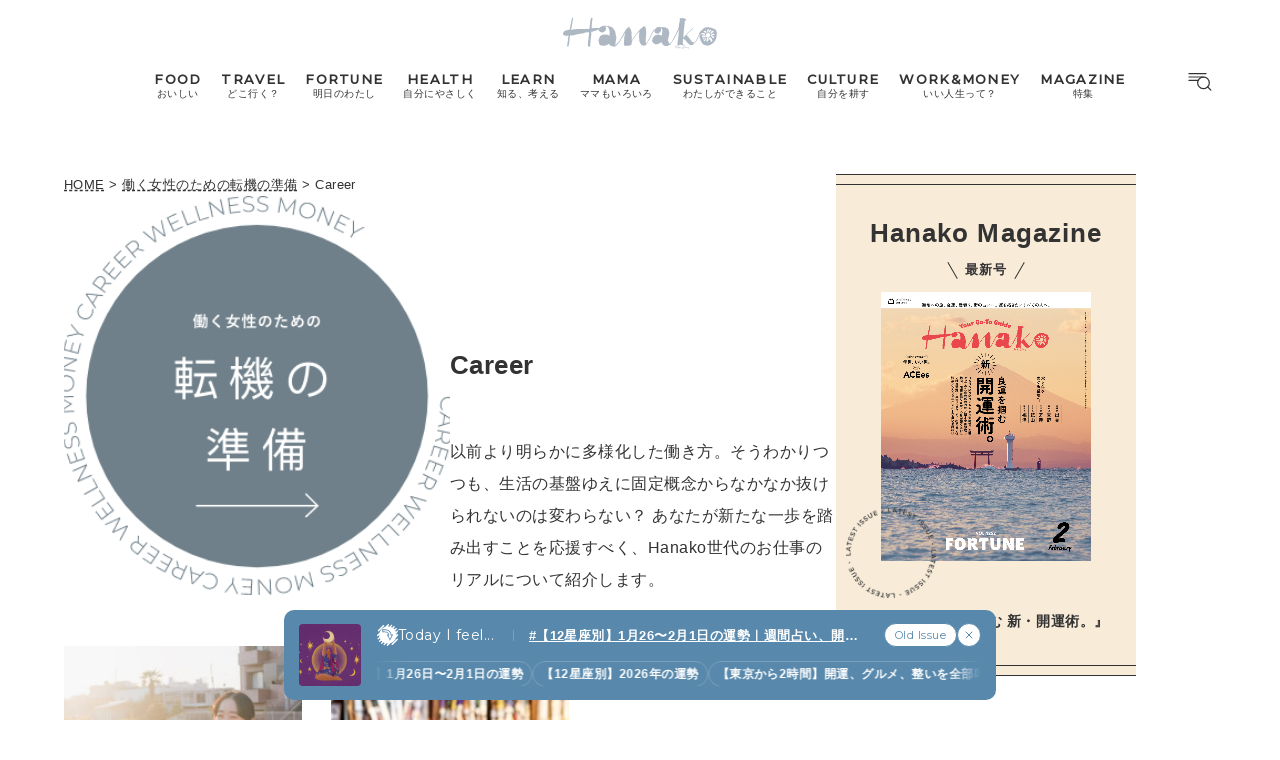

--- FILE ---
content_type: text/html; charset=UTF-8
request_url: https://hanako.tokyo/tags/career/
body_size: 15501
content:
<!doctype html>
<html lang="ja">

<head>
	<meta charset="utf-8" />
	<script>(function(w,d,s,l,i){w[l]=w[l]||[]; w[l].push({"gtm.start": new Date().getTime(),event:"gtm.js"}); var f=d.getElementsByTagName(s)[0],j=d.createElement(s),dl=l!="dataLayer"?"&l="+l:""; j.async=true; j.src="https://www.googletagmanager.com/gtm.js?id="+i+dl; f.parentNode.insertBefore(j,f);})(window,document,"script","dataLayer","GTM-TJ2BSMS");</script><title>Career | Hanako Web</title>
<meta http-equiv="x-dns-prefetch-control" content="on">
<link rel="dns-prefetch" href="//img.hanako.tokyo" />
<link rel="dns-prefetch" href="//fonts.googleapis.com" />
<link rel="dns-prefetch" href="//www.google-analytics.com" />
<link rel="dns-prefetch" href="//www.googletagmanager.com" />
<link rel="dns-prefetch" href="//connect.facebook.net" />
<link rel='stylesheet' id='google-webfonts-css' href='//fonts.googleapis.com/css2?family=Montserrat:wght@400;500&display=swap' type='text/css' media='all' />
<link rel='stylesheet' id='main-style-css' href='https://hanako.tokyo/assets/main.css?v=1769497390&#038;ver=6.8.3' type='text/css' media='all' />
<script type="text/javascript" src="https://img.hanako.tokyo/core/js/jquery.min.js" id="jquery-js"></script>
<script type="text/javascript" src="https://img.hanako.tokyo/core/js/swiper.min.js" id="swiper-js"></script>
<meta name="description" content="以前より明らかに多様化した働き方。そうわかりつつも、生活の基盤ゆえに固定概念からなかなか抜けられないのは変わらない？ あなたが新たな一歩を踏み出すことを応援すべく、Hanako世代のお仕事のリアルについて紹介します。" /><meta name="copyright" content="2026 by Hanako Web"><meta name="robots" content="index, follow, noarchive"><meta name="robots" content="max-image-preview:large"><meta name="format-detection" content="telephone=no"><meta name="apple-mobile-web-app-capable" content="no"><meta name="apple-mobile-web-app-status-bar-style" content="black"><meta name="msapplication-config" content="none"/><meta name="viewport" content="width=device-width,initial-scale=1,minimum-scale=1,maximum-scale=1,user-scalable=no"><meta name="google" value="notranslate"><link rel="icon" type="image/png" href="https://img.hanako.tokyo/core/ico/favicon-16.png"><link rel="icon" type="image/svg+xml" href="https://img.hanako.tokyo/core/ico/favicon-16.svg"><link rel="apple-touch-icon" href="https://img.hanako.tokyo/core/ico/favicon-128.png"><meta name="theme-color" content="#adb8c3"/><link rel="canonical" href="https://hanako.tokyo/tags/career/" /><link rel="alternate" type="application/rss+xml" title="Hanako Web" href="https://hanako.tokyo/feed/" /><meta property="og:url" content="https://hanako.tokyo/tags/career/" /><meta property="og:title" content="Career | Hanako Web" /><meta property="og:description" content="以前より明らかに多様化した働き方。そうわかりつつも、生活の基盤ゆえに固定概念からなかなか抜けられないのは変わらない？ あなたが新たな一歩を踏み出すことを応援すべく、Hanako世代のお仕事のリアルについて紹介します。" /><meta property="og:image" content="https://img.hanako.tokyo/2022/10/27140358/kaiten-no-junbi-2022.png" /><meta property="og:updated_time" content="1716390836" /><meta property="og:site_name" content="Hanako Web" /><meta property="og:type" content="website" /><meta property="og:locale" content="ja_JP" /><meta name="twitter:card" content="summary_large_image" /><meta name="twitter:url" content="https://hanako.tokyo/tags/career/" /><meta name="twitter:title" content="Career | Hanako Web" /><meta name="twitter:description" content="以前より明らかに多様化した働き方。そうわかりつつも、生活の基盤ゆえに固定概念からなかなか抜けられないのは変わらない？ あなたが新たな一歩を踏み出すことを応援すべく、Hanako世代のお仕事のリアルについて紹介します。" /><meta name="twitter:image" content="https://img.hanako.tokyo/2022/10/27140358/kaiten-no-junbi-2022.png" /><meta name="twitter:site" content="@hanako_magazine" /><meta name="twitter:widgets:csp" content="on" />				<meta name="google-site-verification" content="HRmurLwNu11oW21K9OyOKSL5Ci_U8r-h8laspbGOgYc" />
			<script type="application/javascript" src="//anymind360.com/js/4000/ats.js"></script>	<script async src="https://securepubads.g.doubleclick.net/tag/js/gpt.js"></script>
	<script>
		window.googletag = window.googletag || {
			cmd: []
		};
		googletag.cmd.push(function() {
			googletag.pubads().setTargeting("hn_page", "archive");
					googletag.pubads().setTargeting("hn_tags", ["career"]);
				googletag.pubads().setTargeting("hn_is_env", "production");

		googletag.pubads().enableSingleRequest();
		googletag.pubads().collapseEmptyDivs();
		googletag.enableServices();
		});
	</script>

		<style type="text/css">
		:root {
			--theme-color: #f8ecd9;
		}
	</style>
</head>

<body class="archive tag tag-career tag-1720 wp-theme-hanako-2023 theme-color-2 tags" style="">
	<noscript><iframe src="https://www.googletagmanager.com/ns.html?id=GTM-TJ2BSMS" height="0" width="0" style="display:none;visibility:hidden"></iframe></noscript><aside class="ad hide-on-mobile" id="hn_pc-archive_billboard_header" data-ad-device="pc" data-ad-position="archive_billboard_header" data-ad-type="billboard"></aside><aside class="ad show-on-mobile" id="hn_sp-archive_rectangle_header" data-ad-device="sp" data-ad-position="archive_rectangle_header" data-ad-type="rectangle"></aside>
		<header class="common-header">
			<a class="common-header__logo" href="https://hanako.tokyo" rel="home">
				<svg viewbox="0 0 260 57">
					<use href="https://hanako.tokyo/img/ico/svg-theme.svg#hanako" />
				</svg>
			</a>

			<nav class="common-header__nav">
				<ul class="common-header__main-list">
					<li class="common-header__main-list-li">
						<a href="/food/">
							<div class="common-header__main-list-li-wrapper">
								<div class="name-en ff-montserrat">FOOD</div>
								<div class="name-ja">おいしい</div>
							</div>
						</a>
					</li>
					<li class="common-header__main-list-li">
						<a href="/travel/">
							<div class="common-header__main-list-li-wrapper">
								<div class="name-en ff-montserrat">TRAVEL</div>
								<div class="name-ja">どこ行く？</div>
							</div>
						</a>
					</li>
					<li class="common-header__main-list-li">
						<a href="/fortune/">
							<div class="common-header__main-list-li-wrapper">
								<div class="name-en ff-montserrat">FORTUNE</div>
								<div class="name-ja">明日のわたし</div>
							</div>
						</a>
						<ul class="common-header__sub-list">
							<li class="common-header__sub-list-li">
								<a href="/fortune/horoscope/">
									<div class="title">
										[12星座別] Weekly Holoscope
									</div>
								</a>
							</li>
							<li class="common-header__sub-list-li">
								<a href="/fortune/love-horoscope/">
									<div class="title">
										[12星座別] Monthly Holoscope
									</div>
								</a>
							</li>
							<li class="common-header__sub-list-li">
								<a href="/tags/neo-venus-maria/">
									<div class="title">
										女神まり愛の<br>タロットメッセージ
									</div>
								</a>
							</li>
							<li class="common-header__sub-list-li">
								<a href="/fortune/sanmeigaku/">
									<div class="title">
										[算命学] 星読みハナコの月巡り
									</div>
								</a>
							</li>
						</ul>
					</li>
					<li class="common-header__main-list-li">
						<a href="/health/">
							<div class="common-header__main-list-li-wrapper">
								<div class="name-en ff-montserrat">HEALTH</div>
								<div class="name-ja">自分にやさしく</div>
							</div>
						</a>
					</li>
					<li class="common-header__main-list-li">
						<a href="/learn/">
							<div class="common-header__main-list-li-wrapper">
								<div class="name-en ff-montserrat">LEARN</div>
								<div class="name-ja">知る、考える</div>
							</div>
						</a>
					</li>
					<li class="common-header__main-list-li">
						<a href="/mama/">
							<div class="common-header__main-list-li-wrapper">
								<div class="name-en ff-montserrat">MAMA</div>
								<div class="name-ja">ママもいろいろ</div>
							</div>
						</a>
					</li>
					<li class="common-header__main-list-li">
						<a href="/sustainable/">
							<div class="common-header__main-list-li-wrapper">
								<div class="name-en ff-montserrat">SUSTAINABLE</div>
								<div class="name-ja">わたしができること</div>
							</div>
						</a>
					</li>
					<li class="common-header__main-list-li">
						<a href="/culture/">
							<div class="common-header__main-list-li-wrapper">
								<div class="name-en ff-montserrat">CULTURE</div>
								<div class="name-ja">自分を耕す</div>
							</div>
						</a>
					</li>
					<li class="common-header__main-list-li">
						<a href="/work-money/">
							<div class="common-header__main-list-li-wrapper">
								<div class="name-en ff-montserrat">WORK&MONEY</div>
								<div class="name-ja">いい人生って？</div>
							</div>
						</a>
					</li>
					<li class="common-header__main-list-li">
						<a href="/tags/special/">
							<div class="common-header__main-list-li-wrapper">
								<div class="name-en ff-montserrat">MAGAZINE</div>
								<div class="name-ja">特集</div>
							</div>
						</a>
													<ul class="common-header__sub-list">
																	<li class="common-header__sub-list-li">
										<a href="/tags/202602-special-fortune/">
											<div class="title">
												2026年2月号「良運を掴む 新・開運術。」											</div>
										</a>
									</li>
																	<li class="common-header__sub-list-li">
										<a href="/tags/202601-special-cat/">
											<div class="title">
												2026年1月号「猫がいれば、幸せ」											</div>
										</a>
									</li>
																	<li class="common-header__sub-list-li">
										<a href="/tags/202512-special-new-drinking/">
											<div class="title">
												2025年12月号「お酒の新常識。」											</div>
										</a>
									</li>
																	<li class="common-header__sub-list-li">
										<a href="/tags/202511-special-ginza/">
											<div class="title">
												2025年11月号「大銀座物語。」											</div>
										</a>
									</li>
																	<li class="common-header__sub-list-li">
										<a href="/tags/202510-special-kyoto/">
											<div class="title">
												2025年10月号「京都の奥ゆき。」											</div>
										</a>
									</li>
																	<li class="common-header__sub-list-li">
										<a href="/tags/202509-special-art-trip/">
											<div class="title">
												2025年9月号「ムーミンと、夏のアート旅。」											</div>
										</a>
									</li>
																	<li class="common-header__sub-list-li">
										<a href="/tags/202508-special-okinawa/">
											<div class="title">
												2025年8月号「あなたの知らない沖縄。」											</div>
										</a>
									</li>
																	<li class="common-header__sub-list-li">
										<a href="/tags/202507-special-yokohama/">
											<div class="title">
												2025年7月号「横浜は、もっと楽しい。」											</div>
										</a>
									</li>
																	<li class="common-header__sub-list-li">
										<a href="/tags/202506-special-kissa/">
											<div class="title">
												2025年6月号「あの喫茶店に帰りたい。」											</div>
										</a>
									</li>
																	<li class="common-header__sub-list-li">
										<a href="/tags/202505-special-learn/">
											<div class="title">
												2025年5月号「人生を拓く、学びの教科書。」											</div>
										</a>
									</li>
															</ul>
											</li>
				</ul>
			</nav>

			<div class="common-header__nav-button">
				<button class="header-menu-button js-toggle-header" data-toggle="header-menu">
    <svg class="icon open" xmlns="http://www.w3.org/2000/svg" width="37.987" height="29.369" viewBox="0 0 37.987 29.369">
        <g transform="translate(1 1)">
            <path class="circle" data-name="Path 430" d="M23.53,14.015A9.515,9.515,0,1,1,14.015,4.5a9.515,9.515,0,0,1,9.515,9.515Z" transform="translate(9.664 1.045)" stroke-linecap="round" stroke-linejoin="round" stroke-width="2" />
            <path id="Path_431" data-name="Path 431" d="M30.149,30.149l-5.174-5.174" transform="translate(5.424 -3.195)" stroke-linecap="round" stroke-linejoin="round" stroke-width="2" />
            <line id="Line_76" data-name="Line 76" x2="27.642" stroke-linecap="round" stroke-width="2" />
            <path id="Path_432" data-name="Path 432" d="M0,0H22.952" transform="translate(0 5.545)" stroke-linecap="round" stroke-width="2" />
            <path id="Path_433" data-name="Path 433" d="M0,0H14.786" transform="translate(0 11.091)" stroke-linecap="round" stroke-width="2" />
        </g>
    </svg>

    <svg class="icon close" width="23.058" height="23.058" viewBox="0 0 23.058 23.058">
        <g transform="translate(-328.473 -794.788)">
            <line id="Line_66" data-name="Line 66" y1="21.05" x2="21.05" transform="translate(329.477 795.792)" stroke-linecap="round" stroke-width="1.42" />
            <line id="Line_67" data-name="Line 67" x1="21.05" y1="21.05" transform="translate(329.477 795.792)" stroke-linecap="round" stroke-width="1.42" />
        </g>
    </svg>

</button>			</div>
		</header>

		<div class="header-menu-bg header-menu-close"></div>
		<nav class="header-menu">
			<div class="header-menu__inner">
				<div class="header-menu__main">
					<a class="header-menu__logo" href="https://hanako.tokyo" rel="home">
						<svg viewbox="0 0 260 57">
							<use href="https://hanako.tokyo/img/ico/svg-theme.svg#hanako" />
						</svg>
					</a>

					<div class="header-menu__search">
						<form method="get" action="https://hanako.tokyo">
							<input value="" name="search" type="text" maxlength="99" placeholder="キーワードを入力してください">
							<button>
								<svg viewbox="0 0 22 22">
									<use href="https://hanako.tokyo/img/ico/svg-theme.svg#search" />
								</svg>
							</button>
						</form>
					</div>

											<div class="header-menu__tags">
							<div class="label ff-montserrat">POPULAR TAGS</div>
							<ul>
																	<li>
										<a class="tracking" href="/tags/souvenir/" rel="tag" data-name="click" data-event="popular-tags" data-label="popular-tag-1">
											#手土産										</a>
									</li>
																	<li>
										<a class="tracking" href="/tags/cream-puff/" rel="tag" data-name="click" data-event="popular-tags" data-label="popular-tag-2">
											#シュークリーム										</a>
									</li>
																	<li>
										<a class="tracking" href="/tags/bread/" rel="tag" data-name="click" data-event="popular-tags" data-label="popular-tag-3">
											#パン										</a>
									</li>
																	<li>
										<a class="tracking" href="/tags/cafe/" rel="tag" data-name="click" data-event="popular-tags" data-label="popular-tag-4">
											#カフェ										</a>
									</li>
																	<li>
										<a class="tracking" href="/tags/breakfast/" rel="tag" data-name="click" data-event="popular-tags" data-label="popular-tag-5">
											#朝ごはん										</a>
									</li>
																	<li>
										<a class="tracking" href="/tags/good-luck/" rel="tag" data-name="click" data-event="popular-tags" data-label="popular-tag-6">
											#開運										</a>
									</li>
																	<li>
										<a class="tracking" href="/tags/tokyo-station/" rel="tag" data-name="click" data-event="popular-tags" data-label="popular-tag-7">
											#東京駅										</a>
									</li>
																	<li>
										<a class="tracking" href="/tags/ginza/" rel="tag" data-name="click" data-event="popular-tags" data-label="popular-tag-8">
											#銀座										</a>
									</li>
																	<li>
										<a class="tracking" href="/tags/nihonbashi/" rel="tag" data-name="click" data-event="popular-tags" data-label="popular-tag-9">
											#日本橋										</a>
									</li>
																	<li>
										<a class="tracking" href="/tags/nakameguro/" rel="tag" data-name="click" data-event="popular-tags" data-label="popular-tag-10">
											#中目黒										</a>
									</li>
																	<li>
										<a class="tracking" href="/tags/%e5%90%89%e7%a5%a5%e5%af%ba/" rel="tag" data-name="click" data-event="popular-tags" data-label="popular-tag-11">
											#吉祥寺										</a>
									</li>
																	<li>
										<a class="tracking" href="/tags/yokohama/" rel="tag" data-name="click" data-event="popular-tags" data-label="popular-tag-12">
											#横浜										</a>
									</li>
																	<li>
										<a class="tracking" href="/tags/kyoto/" rel="tag" data-name="click" data-event="popular-tags" data-label="popular-tag-13">
											#京都										</a>
									</li>
															</ul>
						</div>
					
					<div class="header-menu__categories">
						<div class="label ff-montserrat">10 CATEGORIES</div>
						<ul class="header-menu__main-list">
							<li class="header-menu__main-list-li">
								<a href="/food/">
									<div class="header-menu__main-list-wrapper">
										<img class="list__img" src="https://img.hanako.tokyo/category/food.png" alt="FOOD">
										<div>
											<div class="name-en ff-montserrat">FOOD</div>
											<div class="name-ja">おいしい</div>
										</div>
									</div>
								</a>
							</li>
							<li class="header-menu__main-list-li">
								<a href="/travel/">
									<div class="header-menu__main-list-wrapper">
										<img class="list__img" src="https://img.hanako.tokyo/category/travel.png" alt="TRAVEL">
										<div>
											<div class="name-en ff-montserrat">TRAVEL</div>
											<div class="name-ja">どこ行く？</div>
										</div>
									</div>
								</a>
							</li>
							<li class="header-menu__main-list-li">
								<div class="header-menu__main-list-wrapper accordion">
									<img class="list__img" src="https://img.hanako.tokyo/category/fortune.png" alt="FORTUNE">
									<a href="/fortune/">
										<div>
											<div class="name-en ff-montserrat">FORTUNE</div>
											<div class="name-ja">明日のわたし</div>
										</div>
									</a>
									<input id="menu-fortune" class="accordion__input" type="checkbox">
									<label class="accordion__button" for="menu-fortune">
										<span></span>
									</label>
									<div class="header-menu__sub-list-wrapper accordion__content">
										<ul class="header-menu__sub-list">
											<li class="header-menu__sub-list-li">
												<a href="https://hanako.tokyo/fortune/horoscope/">
													<div class="title">
														[12星座別] Weekly Holoscope
													</div>
												</a>
											</li>
											<li class="header-menu__sub-list-li">
												<a href="https://hanako.tokyo/fortune/love-horoscope/">
													<div class="title">
														[12星座別] Monthly Love Holoscope
													</div>
												</a>
											</li>
											<li class="header-menu__sub-list-li">
												<a href="https://hanako.tokyo/tags/neo-venus-maria/">
													<div class="title">
														女神まり愛のタロットメッセージ
													</div>
												</a>
											</li>
											<li class="header-menu__sub-list-li">
												<a href="https://hanako.tokyo/fortune/sanmeigaku/">
													<div class="title">
														算命学がわかる今月のあなた
													</div>
												</a>
											</li>
										</ul>
									</div>
								</div>
							</li>
							<li class="header-menu__main-list-li">
								<a href="/health/">
									<div class="header-menu__main-list-wrapper">
										<img class="list__img" src="https://img.hanako.tokyo/category/health.png" alt="HEALTH">
										<div>
											<div class="name-en ff-montserrat">HEALTH</div>
											<div class="name-ja">自分にやさしく</div>
										</div>
									</div>
								</a>
							</li>
							<li class="header-menu__main-list-li">
								<a href="/learn/">
									<div class="header-menu__main-list-wrapper">
										<img class="list__img" src="https://img.hanako.tokyo/category/learn.png" alt="LEARN">
										<div>
											<div class="name-en ff-montserrat">LEARN</div>
											<div class="name-ja">知る、考える</div>
										</div>
									</div>
								</a>
							</li>
							<li class="header-menu__main-list-li">
								<a href="/mama/">
									<div class="header-menu__main-list-wrapper">
										<img class="list__img" src="https://img.hanako.tokyo/category/mama.png" alt="MAMA">
										<div>
											<div class="name-en ff-montserrat">MAMA</div>
											<div class="name-ja">ママもいろいろ</div>
										</div>
									</div>
								</a>
							</li>
							<li class="header-menu__main-list-li">
								<a href="/sustainable/">
									<div class="header-menu__main-list-wrapper">
										<img class="list__img" src="https://img.hanako.tokyo/category/sustainable.png" alt="SUSTAINABLE">
										<div>
											<div class="name-en ff-montserrat">SUSTAINABLE</div>
											<div class="name-ja">わたしができること </div>
										</div>
									</div>
								</a>
							</li>
							<li class="header-menu__main-list-li">
								<a href="/culture/">
									<div class="header-menu__main-list-wrapper">
										<img class="list__img" src="https://img.hanako.tokyo/category/culture.png" alt="SUSTAINABLE">
										<div>
											<div class="name-en ff-montserrat">CULTURE</div>
											<div class="name-ja">自分を耕す</div>
										</div>
									</div>
								</a>
							</li>
							<li class="header-menu__main-list-li">
								<a href="/work-money/">
									<div class="header-menu__main-list-wrapper">
										<img class="list__img" src="https://img.hanako.tokyo/category/work-money.png" alt="SUSTAINABLE">
										<div>
											<div class="name-en ff-montserrat">WORK&MONEY</div>
											<div class="name-ja">いい人生って？</div>
										</div>
									</div>
								</a>
							</li>

							<li class="header-menu__main-list-li">
								<div class="header-menu__main-list-wrapper accordion">
									<img class="list__img" src="https://img.hanako.tokyo/category/special.png" alt="MAGAZINE">
									<a href="/tags/special/">
										<div>
											<div class="name-en ff-montserrat">MAGAZINE</div>
											<div class="name-ja">特集</div>
										</div>
									</a>

									<input id="menu-special" class="accordion__input" type="checkbox">
									<label class="accordion__button" for="menu-special">
										<span></span>
									</label>
									<div class="header-menu__sub-list-wrapper accordion__content">
										<ul class="header-menu__sub-list">
																							<li class="header-menu__sub-list-li">
													<a href="/tags/202602-special-fortune/">
														<div class="title">
															2026年2月号「良運を掴む 新・開運術。」														</div>
													</a>
												</li>
																							<li class="header-menu__sub-list-li">
													<a href="/tags/202601-special-cat/">
														<div class="title">
															2026年1月号「猫がいれば、幸せ」														</div>
													</a>
												</li>
																							<li class="header-menu__sub-list-li">
													<a href="/tags/202512-special-new-drinking/">
														<div class="title">
															2025年12月号「お酒の新常識。」														</div>
													</a>
												</li>
																							<li class="header-menu__sub-list-li">
													<a href="/tags/202511-special-ginza/">
														<div class="title">
															2025年11月号「大銀座物語。」														</div>
													</a>
												</li>
																							<li class="header-menu__sub-list-li">
													<a href="/tags/202510-special-kyoto/">
														<div class="title">
															2025年10月号「京都の奥ゆき。」														</div>
													</a>
												</li>
																							<li class="header-menu__sub-list-li">
													<a href="/tags/202509-special-art-trip/">
														<div class="title">
															2025年9月号「ムーミンと、夏のアート旅。」														</div>
													</a>
												</li>
																							<li class="header-menu__sub-list-li">
													<a href="/tags/202508-special-okinawa/">
														<div class="title">
															2025年8月号「あなたの知らない沖縄。」														</div>
													</a>
												</li>
																							<li class="header-menu__sub-list-li">
													<a href="/tags/202507-special-yokohama/">
														<div class="title">
															2025年7月号「横浜は、もっと楽しい。」														</div>
													</a>
												</li>
																							<li class="header-menu__sub-list-li">
													<a href="/tags/202506-special-kissa/">
														<div class="title">
															2025年6月号「あの喫茶店に帰りたい。」														</div>
													</a>
												</li>
																							<li class="header-menu__sub-list-li">
													<a href="/tags/202505-special-learn/">
														<div class="title">
															2025年5月号「人生を拓く、学びの教科書。」														</div>
													</a>
												</li>
																					</ul>
									</div>
								</div>
							</li>
						</ul>
					</div>

					<div class="header-menu__books">
						<ul>
							<li>
								<a href="/book-cat/magazine/" class="tracking" data-event="menu-book">
									<svg viewBox="0 0 24 24">
										<use href="https://hanako.tokyo/img/ico/svg-theme.svg#magazine"></use>
									</svg>
									<div class="name ff-montserrat">MAGAZINE</div>
								</a>
							</li>
							<li>
								<a href="/book-cat/mook/" class="tracking" data-event="menu-book">
									<svg viewBox="0 0 24 24">
										<use href="https://hanako.tokyo/img/ico/svg-theme.svg#mook"></use>
									</svg>
									<div class="name ff-montserrat">MOOK</div>
								</a>
							</li>
						</ul>
					</div>

					<div class="header-menu__sns">
						<div class="label ff-montserrat">FOLLOW US!</div>
						<ul>
							<li class="instagram"><a href="https://www.instagram.com/hanako_magazine/" class="tracking" data-name="sns_follow_click" data-event="sns-follow-instagram" aria-label="Follow on Instagram" target="_blank"><svg viewbox="0 0 24 24"><use href="https://hanako.tokyo/img/ico/svg-social.svg#instagram" /></use></svg></a></li><li class="facebook"><a href="https://www.facebook.com/hanakomagazine/" class="tracking" data-name="sns_follow_click" data-event="sns-follow-facebook" aria-label="Follow on Facebook" target="_blank"><svg viewbox="0 0 24 24"><use href="https://hanako.tokyo/img/ico/svg-social.svg#facebook" /></use></svg></a></li><li class="twitter"><a href="https://twitter.com/hanako_magazine" class="tracking" data-name="sns_follow_click" data-event="sns-follow-twitter" aria-label="Follow on Twitter" target="_blank"><svg viewbox="0 0 24 24"><use href="https://hanako.tokyo/img/ico/svg-social.svg#twitter" /></use></svg></a></li><li class="pinterest"><a href="https://www.pinterest.com/hanakomagofficial" class="tracking" data-name="sns_follow_click" data-event="sns-follow-pinterest" aria-label="Follow on Pinterest" target="_blank"><svg viewbox="0 0 24 24"><use href="https://hanako.tokyo/img/ico/svg-social.svg#pinterest" /></use></svg></a></li><li class="line"><a href="https://page.line.me/?accountId=457dchvo" class="tracking" data-name="sns_follow_click" data-event="sns-follow-line" aria-label="Follow on Line" target="_blank"><svg viewbox="0 0 24 24"><use href="https://hanako.tokyo/img/ico/svg-social.svg#line" /></use></svg></a></li><li class="threads"><a href="https://www.threads.net/@hanako_magazine" class="tracking" data-name="sns_follow_click" data-event="sns-follow-threads" aria-label="Follow on Threads" target="_blank"><svg viewbox="0 0 24 24"><use href="https://hanako.tokyo/img/ico/svg-social.svg#threads" /></use></svg></a></li><li class="search tracking"><a href="javascript:void(0);" data-name="sns_follow_click" data-event="sns-follow-search" class="modal-open"><i class="fa fa-search"></i></a></li>						</ul>
					</div>
				</div>

				<div class="header-menu__copyright">
					©︎1945-2026 by Magazine House Co., Ltd.(Tokyo)
				</div>
			</div>
			<div class="header-menu__button">
				<button class="header-menu-button js-toggle-header" data-toggle="header-menu">
    <svg class="icon open" xmlns="http://www.w3.org/2000/svg" width="37.987" height="29.369" viewBox="0 0 37.987 29.369">
        <g transform="translate(1 1)">
            <path class="circle" data-name="Path 430" d="M23.53,14.015A9.515,9.515,0,1,1,14.015,4.5a9.515,9.515,0,0,1,9.515,9.515Z" transform="translate(9.664 1.045)" stroke-linecap="round" stroke-linejoin="round" stroke-width="2" />
            <path id="Path_431" data-name="Path 431" d="M30.149,30.149l-5.174-5.174" transform="translate(5.424 -3.195)" stroke-linecap="round" stroke-linejoin="round" stroke-width="2" />
            <line id="Line_76" data-name="Line 76" x2="27.642" stroke-linecap="round" stroke-width="2" />
            <path id="Path_432" data-name="Path 432" d="M0,0H22.952" transform="translate(0 5.545)" stroke-linecap="round" stroke-width="2" />
            <path id="Path_433" data-name="Path 433" d="M0,0H14.786" transform="translate(0 11.091)" stroke-linecap="round" stroke-width="2" />
        </g>
    </svg>

    <svg class="icon close" width="23.058" height="23.058" viewBox="0 0 23.058 23.058">
        <g transform="translate(-328.473 -794.788)">
            <line id="Line_66" data-name="Line 66" y1="21.05" x2="21.05" transform="translate(329.477 795.792)" stroke-linecap="round" stroke-width="1.42" />
            <line id="Line_67" data-name="Line 67" x1="21.05" y1="21.05" transform="translate(329.477 795.792)" stroke-linecap="round" stroke-width="1.42" />
        </g>
    </svg>

</button>			</div>
		</nav>
		<div class="common-fixed-bottom">
		
        <div class="overlay-wrapper">
            <div class="overlay">
                <input class="overlay__input" id="overlay" type="checkbox">
                <div class="overlay__inner">
                    <div class="overlay__header">
                        <a class="overlay__icon tracking" href="https://zutool.onelink.me/z1q3/a6ody17b" target="_blank" data-name="click" data-event="today-i-feel" data-label="zutool">
                            <svg xmlns="http://www.w3.org/2000/svg" width="22" height="22" viewBox="0 0 100 100">
                                <g transform="rotate(0 50 50)">
                                <rect x="40" y="2" rx="10" ry="10" width="20" height="20" fill="currentColor">
                                    <animate attributeName="opacity" values="1;0" keyTimes="0;1" dur="1.3333333333333333s" begin="-1.1666666666666667s" repeatCount="indefinite"></animate>
                                </rect>
                                </g><g transform="rotate(45 50 50)">
                                <rect x="40" y="2" rx="10" ry="10" width="20" height="20" fill="currentColor">
                                    <animate attributeName="opacity" values="1;0" keyTimes="0;1" dur="1.3333333333333333s" begin="-1s" repeatCount="indefinite"></animate>
                                </rect>
                                </g><g transform="rotate(90 50 50)">
                                <rect x="40" y="2" rx="10" ry="10" width="20" height="20" fill="currentColor">
                                    <animate attributeName="opacity" values="1;0" keyTimes="0;1" dur="1.3333333333333333s" begin="-0.8333333333333334s" repeatCount="indefinite"></animate>
                                </rect>
                                </g><g transform="rotate(135 50 50)">
                                <rect x="40" y="2" rx="10" ry="10" width="20" height="20" fill="currentColor">
                                    <animate attributeName="opacity" values="1;0" keyTimes="0;1" dur="1.3333333333333333s" begin="-0.6666666666666666s" repeatCount="indefinite"></animate>
                                </rect>
                                </g><g transform="rotate(180 50 50)">
                                <rect x="40" y="2" rx="10" ry="10" width="20" height="20" fill="currentColor">
                                    <animate attributeName="opacity" values="1;0" keyTimes="0;1" dur="1.3333333333333333s" begin="-0.5s" repeatCount="indefinite"></animate>
                                </rect>
                                </g><g transform="rotate(225 50 50)">
                                <rect x="40" y="2" rx="10" ry="10" width="20" height="20" fill="currentColor">
                                    <animate attributeName="opacity" values="1;0" keyTimes="0;1" dur="1.3333333333333333s" begin="-0.3333333333333333s" repeatCount="indefinite"></animate>
                                </rect>
                                </g><g transform="rotate(270 50 50)">
                                <rect x="40" y="2" rx="10" ry="10" width="20" height="20" fill="currentColor">
                                    <animate attributeName="opacity" values="1;0" keyTimes="0;1" dur="1.3333333333333333s" begin="-0.16666666666666666s" repeatCount="indefinite"></animate>
                                </rect>
                                </g><g transform="rotate(315 50 50)">
                                <rect x="40" y="2" rx="10" ry="10" width="20" height="20" fill="currentColor">
                                    <animate attributeName="opacity" values="1;0" keyTimes="0;1" dur="1.3333333333333333s" begin="0s" repeatCount="indefinite"></animate>
                                </rect>
                                </g>
                            </svg>
                        </a>
                        <label class="overlay__label ff-montserrat" for="overlay">
                            Today I feel...
                        </label>
                    </div>
                    <a class="overlay__thumb tracking" href="https://hanako.tokyo/fortune/497572/" data-name="click" data-event="today-i-feel" data-label="thumbnail">
                        <picture class="overlay__picture">
                            <img class="overlay__img" src="https://img.hanako.tokyo/2024/09/06122641/1200x800_01-1-750x750.jpg" alt="【12星座別】1月26〜2月1日の運勢｜週間占い、開運旅、木下レオンさん直伝の縁切り神社など">
                        </picture>
                    </a>
                    <div class="overlay__tag">
                        <a class="overlay__tag-a tracking" href="https://hanako.tokyo/fortune/497572/" data-name="click" data-event="today-i-feel" data-label="hashtag">#【12星座別】1月26〜2月1日の運勢｜週間占い、開運旅、木下レオンさん直伝の縁切り神社など (4)</a>
                    </div>
                    <div class="overlay__list marquee">
                        <div class="overlay__list-container marquee-container">
                            <div class="overlay__list-inner marquee-inner"><a class="overlay__list-a tracking" href="https://hanako.tokyo/fortune/497164/" data-name="click" data-event="today-i-feel" data-label="post-1">
                            【12星座別】1月26日〜2月1日の運勢
                        </a><a class="overlay__list-a tracking" href="https://hanako.tokyo/fortune/494849/" data-name="click" data-event="today-i-feel" data-label="post-2">
                            【12星座別】2026年の運勢
                        </a><a class="overlay__list-a tracking" href="https://hanako.tokyo/fortune/496002/" data-name="click" data-event="today-i-feel" data-label="post-3">
                            【東京から2時間】開運、グルメ、整いを全部叶える。館山の外せないスポット4選
                        </a><a class="overlay__list-a tracking" href="https://hanako.tokyo/fortune/496023/" data-name="click" data-event="today-i-feel" data-label="post-4">
                            【怖いほどご利益がある】縁切りして良縁を呼び込む。木下レオンさん直伝のスポット8選
                        </a>
                        </div>
                    </div>
                </div>
                <ul class="overlay__buttons">
                    <li class="overlay__button-li overlay__button-list">
                        <a class="overlay__button tracking" href="/custom_options/today-i-feel/" data-name="click" data-event="today-i-feel" data-label="archive">
                            <svg class="is-mobile" width="10" height="8" viewBox="0 0 10 8">
                                <path d="M0.833496 0.800049H9.16683" stroke-linecap="round" stroke-linejoin="round" stroke="currentColor" />
                                <path d="M9.16683 4H0.833496" stroke-linecap="round" stroke-linejoin="round" stroke="currentColor" />
                                <path d="M0.833496 7.19995H9.16683" stroke-linecap="round" stroke-linejoin="round" stroke="currentColor" />
                            </svg>
                            <span class="ff-montserrat is-desktop">
                                Old Issue
                            </span>
                        </a>
                    </li>
                    <li class="overlay__button-li overlay__button-toggle">
                        <label class="overlay__button" for="overlay">
                            <svg width="8" height="8" viewBox="0 0 8 8" fill="none" xmlns="http://www.w3.org/2000/svg">
                            <path d="M1 7L6.99999 1.00001" stroke="currentColor" stroke-linecap="round"/>
                            <path d="M7.00049 7L1.00049 1.00001" stroke="currentColor" stroke-linecap="round"/>
                            </svg>
                        </label>
                    </li>
                </ul>
            </div>
        </div>
    </div>		<aside class="ad show-on-mobile" id="hn_sp-archive_overlay" data-ad-device="sp" data-ad-position="archive_overlay" data-ad-type="overlay"></aside>	</div>
	<main id="top"><section class="category clearfix index-php"><div class="breadcrumbs"><a href="/" data-event-action="banner_click" data-event-category="breadcrumbs" data-event-label="HOME">HOME</a> > <a href="https://hanako.tokyo/tags/turning-point/" data-event-action="banner_click" data-event-category="breadcrumbs" data-event-label="働く女性のための転機の準備">働く女性のための転機の準備</a> > Career</div><section class="taxonomy-head"><figure class="single-top scroll-fade-in cover"><img width="359" height="360" src="https://img.hanako.tokyo/2022/10/27140358/kaiten-no-junbi-2022.png" class="attachment-medium size-medium" alt="kaiten-no-junbi-2022" decoding="async" fetchpriority="high" srcset="https://img.hanako.tokyo/2022/10/27140358/kaiten-no-junbi-2022.png 359w, https://img.hanako.tokyo/2022/10/27140358/kaiten-no-junbi-2022-300x300.png 300w" sizes="(max-width: 359px) 100vw, 359px" title="kaiten-no-junbi-2022" /></figure><div><h1 class="category scroll-fade-in">Career</h1><summary class="description"><p>以前より明らかに多様化した働き方。そうわかりつつも、生活の基盤ゆえに固定概念からなかなか抜けられないのは変わらない？ あなたが新たな一歩を踏み出すことを応援すべく、Hanako世代のお仕事のリアルについて紹介します。</p>
</summary></div></section><ul class="ul-grid description"><li>
						<a class="post post-taxonomy scroll-fade-in hover-zoom taxonomy-post_tag" data-name="index_click" data-event="taxonomy-post_tag" href="https://hanako.tokyo/tags/%e3%82%ad%e3%83%a3%e3%83%aa%e3%82%a2/">
							<span class="thumbnail"><img width="300" height="300" src="https://img.hanako.tokyo/2024/05/22144914/e25a9b16d5c15a6d596d4a933ac0a714-300x300.jpeg" class="attachment-thumbnail size-thumbnail wp-post-image" alt="起業 She is" decoding="async" srcset="https://img.hanako.tokyo/2024/05/22144914/e25a9b16d5c15a6d596d4a933ac0a714-300x300.jpeg 300w, https://img.hanako.tokyo/2024/05/22144914/e25a9b16d5c15a6d596d4a933ac0a714-600x600.jpeg 600w" sizes="(max-width: 300px) 100vw, 300px" title="起業 She is" /></span>
							<span class="meta">
								<span class="title">キャリア</span>
								<span class="excerpt"></span>
							</span>
						</a>
					</li><li>
						<a class="post post-taxonomy scroll-fade-in hover-zoom taxonomy-post_tag" data-name="index_click" data-event="taxonomy-post_tag" href="https://hanako.tokyo/tags/%e4%bb%95%e4%ba%8b/">
							<span class="thumbnail"><img width="300" height="300" src="https://img.hanako.tokyo/2023/07/11131655/top_sakata2017-1-300x300.jpg" class="attachment-thumbnail size-thumbnail wp-post-image" alt="空間プロデューサー・坂田夏水さんのキャリアについてインタビュー。" decoding="async" srcset="https://img.hanako.tokyo/2023/07/11131655/top_sakata2017-1-300x300.jpg 300w, https://img.hanako.tokyo/2023/07/11131655/top_sakata2017-1-768x768.jpg 768w, https://img.hanako.tokyo/2023/07/11131655/top_sakata2017-1-1536x1536.jpg 1536w, https://img.hanako.tokyo/2023/07/11131655/top_sakata2017-1-600x600.jpg 600w, https://img.hanako.tokyo/2023/07/11131655/top_sakata2017-1.jpg 1667w" sizes="(max-width: 300px) 100vw, 300px" title="空間プロデューサー・坂田夏水さんのキャリアについてインタビュー。" /></span>
							<span class="meta">
								<span class="title">仕事</span>
								<span class="excerpt"></span>
							</span>
						</a>
					</li></ul><aside class="ad show-on-mobile" id="hn_sp-archive_rectangle_contents_after" data-ad-device="sp" data-ad-position="archive_rectangle_contents_after" data-ad-type="rectangle"></aside><aside class="ad hide-on-mobile" id="hn_pc-archive_rectangle_contents_after" data-ad-device="pc" data-ad-position="archive_rectangle_contents_after" data-ad-type="rectangle"></aside><section class="pickup"><h4 class="category scroll-fade-in"><a class="tracking" href="https://hanako.tokyo/pr/">Pick Up</a></h4><div class="swiper-container swiper-pickup"><div class="swiper-wrapper"><div class="swiper-slide rounded"><div class="post-wrap"><a class="post hover-zoom scroll-fade-in post-post cat-learn" href="https://hanako.tokyo/learn/495978/"><span class="thumbnail"><img width="750" height="750" src="https://img.hanako.tokyo/2026/01/14150859/DMA-_N5A0212-750x750.jpg" class="attachment-thumbnail size-thumbnail" alt="DMA-_N5A0212" decoding="async" loading="lazy" srcset="https://img.hanako.tokyo/2026/01/14150859/DMA-_N5A0212-750x750.jpg 750w, https://img.hanako.tokyo/2026/01/14150859/DMA-_N5A0212-600x600.jpg 600w" sizes="(max-width: 750px) 100vw, 750px" title="DMA-_N5A0212" /></span><span class="meta"><span class="title">だから福島に移住しました。</span><span class="tagline"><i>LEARN</i> <i>2026.01.26</i> <i>PR</i></span></span></a></div></div><div class="swiper-slide rounded"><div class="post-wrap"><a class="post hover-zoom scroll-fade-in post-post cat-food" href="https://hanako.tokyo/food/495971/"><span class="thumbnail"><img width="750" height="750" src="https://img.hanako.tokyo/2026/01/14132338/RS-25hfm_0477-750x750.jpg" class="attachment-thumbnail size-thumbnail" alt="右から、今回取材した〈花春酒造〉濃醇純米酒1,265円、〈ほまれ酒造〉喜多方テロワールEPISODE4（山田錦）2,420円、〈仁井田本家〉にいだしぜんしゅ 純米吟醸2,200円（全て720ml）、〈ぷくぷく醸造〉#ODAKA 酵母無添加 木桶どぶろく1,760円（500ml）。掲載価格は併設直売店での価格で、酒販店の価格と異なる場合があります。" decoding="async" loading="lazy" srcset="https://img.hanako.tokyo/2026/01/14132338/RS-25hfm_0477-750x750.jpg 750w, https://img.hanako.tokyo/2026/01/14132338/RS-25hfm_0477-600x600.jpg 600w" sizes="(max-width: 750px) 100vw, 750px" title="右から、今回取材した〈花春酒造〉濃醇純米酒1,265円、〈ほまれ酒造〉喜多方テロワールEPISODE4（山田錦）2,420円、〈仁井田本家〉にいだしぜんしゅ 純米吟醸2,200円（全て720ml）、〈ぷくぷく醸造〉#ODAKA 酵母無添加 木桶どぶろく1,760円（500ml）。掲載価格は併設直売店での価格で、酒販店の価格と異なる場合があります。" /></span><span class="meta"><span class="title">福島のおいしい日本酒の造り手に会いに行く。</span><span class="tagline"><i>FOOD</i> <i>2026.01.23</i> <i>PR</i></span></span></a></div></div><div class="swiper-slide rounded"><div class="post-wrap"><a class="post hover-zoom scroll-fade-in post-post cat-food" href="https://hanako.tokyo/food/496983/"><span class="thumbnail"><img width="750" height="750" src="https://img.hanako.tokyo/2026/01/19213834/1223hnl_0106_bDN-750x750.jpg" class="attachment-thumbnail size-thumbnail" alt="1223hnl_0106_bDN" decoding="async" loading="lazy" srcset="https://img.hanako.tokyo/2026/01/19213834/1223hnl_0106_bDN-750x750.jpg 750w, https://img.hanako.tokyo/2026/01/19213834/1223hnl_0106_bDN-600x600.jpg 600w" sizes="(max-width: 750px) 100vw, 750px" title="1223hnl_0106_bDN" /></span><span class="meta"><span class="title">スイーツ芸人・スイーツなかのさんと考察！リンツで探る、チョコレートのトレンド予想2026。</span><span class="tagline"><i>FOOD</i> <i>2026.01.23</i> <i>PR</i></span></span></a></div></div><div class="swiper-slide rounded"><div class="post-wrap"><a class="post hover-zoom scroll-fade-in post-post cat-food" href="https://hanako.tokyo/food/495859/"><span class="thumbnail"><img width="750" height="750" src="https://img.hanako.tokyo/2026/01/09105814/MG_1613-750x750.jpg" class="attachment-thumbnail size-thumbnail" alt="_MG_1613" decoding="async" loading="lazy" srcset="https://img.hanako.tokyo/2026/01/09105814/MG_1613-750x750.jpg 750w, https://img.hanako.tokyo/2026/01/09105814/MG_1613-600x600.jpg 600w" sizes="(max-width: 750px) 100vw, 750px" title="_MG_1613" /></span><span class="meta"><span class="title">福島の自慢のお米、食べてくなんしょ！</span><span class="tagline"><i>FOOD</i> <i>2026.01.19</i> <i>PR</i></span></span></a></div></div><div class="swiper-slide rounded"><div class="post-wrap"><a class="post hover-zoom scroll-fade-in post-post cat-travel" href="https://hanako.tokyo/travel/495501/"><span class="thumbnail"><img width="750" height="750" src="https://img.hanako.tokyo/2026/01/06094438/DMA-DSC_3735-Edit-750x750.jpg" class="attachment-thumbnail size-thumbnail" alt="DMA-DSC_3735-Edit" decoding="async" srcset="https://img.hanako.tokyo/2026/01/06094438/DMA-DSC_3735-Edit-750x750.jpg 750w, https://img.hanako.tokyo/2026/01/06094438/DMA-DSC_3735-Edit-768x768.jpg 768w, https://img.hanako.tokyo/2026/01/06094438/DMA-DSC_3735-Edit-600x600.jpg 600w, https://img.hanako.tokyo/2026/01/06094438/DMA-DSC_3735-Edit.jpg 1200w" sizes="(max-width: 750px) 100vw, 750px" title="DMA-DSC_3735-Edit" /></span><span class="meta"><span class="title">【山口・長門湯本温泉】神仏習合の温泉街で、心身を整える旅を。</span><span class="tagline"><i>TRAVEL</i> <i>2026.01.16</i> <i>PR</i></span></span></a></div></div><div class="swiper-slide rounded"><div class="post-wrap"><a class="post hover-zoom scroll-fade-in post-post cat-food" href="https://hanako.tokyo/food/493866/"><span class="thumbnail"><img width="750" height="750" src="https://img.hanako.tokyo/2025/12/25224034/1202ho_0745_bDN-750x750.jpg" class="attachment-thumbnail size-thumbnail" alt="1202ho_0745_bDN" decoding="async" loading="lazy" srcset="https://img.hanako.tokyo/2025/12/25224034/1202ho_0745_bDN-750x750.jpg 750w, https://img.hanako.tokyo/2025/12/25224034/1202ho_0745_bDN-600x600.jpg 600w" sizes="(max-width: 750px) 100vw, 750px" title="1202ho_0745_bDN" /></span><span class="meta"><span class="title">古くて新しい大井町を歩いてみませんか？ 〜Day-time〜</span><span class="tagline"><i>FOOD</i> <i>2026.01.13</i> <i>PR</i></span></span></a></div></div><div class="swiper-slide rounded"><div class="post-wrap"><a class="post hover-zoom scroll-fade-in post-post cat-travel" href="https://hanako.tokyo/travel/494451/"><span class="thumbnail"><img width="750" height="750" src="https://img.hanako.tokyo/2025/12/22105527/251127kizm_0034-750x750.jpg" class="attachment-thumbnail size-thumbnail" alt="温泉宿〈界 出雲〉" decoding="async" srcset="https://img.hanako.tokyo/2025/12/22105527/251127kizm_0034-750x750.jpg 750w, https://img.hanako.tokyo/2025/12/22105527/251127kizm_0034-600x600.jpg 600w" sizes="(max-width: 750px) 100vw, 750px" title="温泉宿〈界 出雲〉" /></span><span class="meta"><span class="title">お詣り支度が整う絶景温泉宿へ。</span><span class="tagline"><i>TRAVEL</i> <i>2025.12.27</i> <i>PR</i></span></span></a></div></div><div class="swiper-slide rounded"><div class="post-wrap"><a class="post hover-zoom scroll-fade-in post-post cat-culture" href="https://hanako.tokyo/culture/491623/"><span class="thumbnail"><img width="750" height="750" src="https://img.hanako.tokyo/2025/11/19130837/DSC_2797-750x750.jpg" class="attachment-thumbnail size-thumbnail" alt="競馬について語る麒麟の川島明" decoding="async" loading="lazy" srcset="https://img.hanako.tokyo/2025/11/19130837/DSC_2797-750x750.jpg 750w, https://img.hanako.tokyo/2025/11/19130837/DSC_2797-600x600.jpg 600w" sizes="(max-width: 750px) 100vw, 750px" title="競馬について語る麒麟の川島明" /></span><span class="meta"><span class="title">「推し活」の真骨頂！麒麟・川島明が語る有馬記念のおもしろさ</span><span class="tagline"><i>CULTURE</i> <i>2025.12.05</i> <i>PR</i></span></span></a></div></div><div class="swiper-slide rounded"><div class="post-wrap"><a class="post hover-zoom scroll-fade-in post-post cat-food" href="https://hanako.tokyo/food/491952/"><span class="thumbnail"><img width="750" height="750" src="https://img.hanako.tokyo/2025/11/20182637/250925-o211000-750x750.jpg" class="attachment-thumbnail size-thumbnail" alt="250925 o211000" decoding="async" loading="lazy" srcset="https://img.hanako.tokyo/2025/11/20182637/250925-o211000-750x750.jpg 750w, https://img.hanako.tokyo/2025/11/20182637/250925-o211000-600x600.jpg 600w" sizes="(max-width: 750px) 100vw, 750px" title="250925 o211000" /></span><span class="meta"><span class="title">スターバックスに“大人のバー”があるって知ってる？ 〈アペリチェーナ〉で味わう贅沢な夜。</span><span class="tagline"><i>FOOD</i> <i>2025.12.01</i> <i>PR</i></span></span></a></div></div><div class="swiper-slide rounded"><div class="post-wrap"><a class="post hover-zoom scroll-fade-in post-post cat-travel" href="https://hanako.tokyo/travel/491558/"><span class="thumbnail"><img width="750" height="750" src="https://img.hanako.tokyo/2025/10/21130936/3696026fa7963d299496e4a71dd6a19c-750x750.jpg" class="attachment-thumbnail size-thumbnail" alt="2026 寺社仏閣 宝満宮 竈門神社 サブ_授与所" decoding="async" srcset="https://img.hanako.tokyo/2025/10/21130936/3696026fa7963d299496e4a71dd6a19c-750x750.jpg 750w, https://img.hanako.tokyo/2025/10/21130936/3696026fa7963d299496e4a71dd6a19c-600x600.jpg 600w" sizes="(max-width: 750px) 100vw, 750px" title="2026 寺社仏閣 宝満宮 竈門神社 サブ_授与所" /></span><span class="meta"><span class="title">【2026年版】ご利益満載。金運、厄除け…いま行くべき寺社ガイド 西日本編</span><span class="tagline"><i>TRAVEL</i> <i>2025.11.28</i> <i>PR</i></span></span></a></div></div><div class="swiper-slide rounded"><div class="post-wrap"><a class="post hover-zoom scroll-fade-in post-post cat-travel" href="https://hanako.tokyo/travel/491556/"><span class="thumbnail"><img width="750" height="750" src="https://img.hanako.tokyo/2025/10/21124431/d3dbc70e8ef91a52df493e3f398aa76f-750x750.jpg" class="attachment-thumbnail size-thumbnail" alt="2026 土津神社 寺社仏閣 メイン_白銀の白大鳥居" decoding="async" srcset="https://img.hanako.tokyo/2025/10/21124431/d3dbc70e8ef91a52df493e3f398aa76f-750x750.jpg 750w, https://img.hanako.tokyo/2025/10/21124431/d3dbc70e8ef91a52df493e3f398aa76f-600x600.jpg 600w" sizes="(max-width: 750px) 100vw, 750px" title="2026 土津神社 寺社仏閣 メイン_白銀の白大鳥居" /></span><span class="meta"><span class="title">【2026年版】ご利益満載。金運、厄除け…いま行くべき寺社ガイド 関東・東北編</span><span class="tagline"><i>TRAVEL</i> <i>2025.11.28</i> <i>PR</i></span></span></a></div></div><div class="swiper-slide rounded"><div class="post-wrap"><a class="post hover-zoom scroll-fade-in post-post cat-travel" href="https://hanako.tokyo/travel/492047/"><span class="thumbnail"><img width="750" height="750" src="https://img.hanako.tokyo/2025/11/19145853/785d502f65b4b9dbb23423763a750037-1536x1536-1-750x750.jpg" class="attachment-thumbnail size-thumbnail" alt="房総半島九十九里浜の最南端にあるパワースポット" decoding="async" srcset="https://img.hanako.tokyo/2025/11/19145853/785d502f65b4b9dbb23423763a750037-1536x1536-1-750x750.jpg 750w, https://img.hanako.tokyo/2025/11/19145853/785d502f65b4b9dbb23423763a750037-1536x1536-1-768x768.jpg 768w, https://img.hanako.tokyo/2025/11/19145853/785d502f65b4b9dbb23423763a750037-1536x1536-1-600x600.jpg 600w, https://img.hanako.tokyo/2025/11/19145853/785d502f65b4b9dbb23423763a750037-1536x1536-1.jpg 1200w" sizes="(max-width: 750px) 100vw, 750px" title="房総半島九十九里浜の最南端にあるパワースポット" /></span><span class="meta"><span class="title">【2026年版】ご利益満載。金運、厄除け…いま行くべき寺社ガイド 都内・関東編</span><span class="tagline"><i>TRAVEL</i> <i>2025.11.27</i> <i>PR</i></span></span></a></div></div></div></div><script>var swiper_pickup = new Swiper(".swiper-pickup", { slidesPerView: 4, slidesPerGroup: 2, breakpoints: {813: {slidesPerView: 2}}, speed: 1300, spaceBetween: 20, loop: true, autoplay:{delay:6000, disableOnInteraction: true}, grabCursor: true, keyboard: {enabled: true}, }); </script></section></section><div class="sidebar"><div class="sidebar-inner"><aside class="ad hide-on-mobile" id="hn_pc-archive_rectangle_side_1" data-ad-device="pc" data-ad-position="archive_rectangle_side_1" data-ad-type="rectangle"></aside><section class="latest-magazine" id="latest-magazine"><h4 class="category scroll-fade-in">Hanako Magazine</h4><a class="post hover-zoom scroll-fade-in post-book cat-magazine" href="https://hanako.tokyo/book/494745/"><i class="latest-issue">最新号</i><span class="thumbnail"><img width="1536" height="1967" src="https://img.hanako.tokyo/2025/12/23122301/HANAKO202602_001.jpg" class="attachment-medium size-medium" alt="hanako 開運特集の表紙" decoding="async" loading="lazy" srcset="https://img.hanako.tokyo/2025/12/23122301/HANAKO202602_001.jpg 1536w, https://img.hanako.tokyo/2025/12/23122301/HANAKO202602_001-600x768.jpg 600w, https://img.hanako.tokyo/2025/12/23122301/HANAKO202602_001-1199x1536.jpg 1199w, https://img.hanako.tokyo/2025/12/23122301/HANAKO202602_001-750x960.jpg 750w" sizes="(max-width: 1536px) 100vw, 1536px" title="hanako 開運特集の表紙" /></span><i class="svg-wrapper"><i class="svg"><svg viewbox="0 0 100 100"><use href="https://hanako.tokyo/img/ico/svg-theme.svg#latestissue" /></use></svg></i></i><span class="meta"><span class="tagline">No. 1252 2025年12月26日 発売号</span><span class="title">No.1252『良運を掴む 新・開運術。』</span><span class="excerpt hide">良運を掴むには日々の心がけが大切です。それに加えて自身に合う聖地を見つけられれば、2026年も良い心持ちで過ごせるはず。Hanakoが識者と調べた今こそ目指すべき日本の聖地、開運するための作法、またときには頼りたい!? 街の占い体験談も。新年を前向きな気持ちで迎えるために、開運の旅へ出かけてみませんか。

本の中身を一部、ご紹介します。
</span></span></a></section><div class="sidebar-ranking"><div class="ranking">
        <div class="ranking__inner">
            <div class="ranking__header">
                <div class="ranking__title">RANKING</div>
            </div>
            <div class="ranking__labels">
                <label class="ranking__label"><input type="radio" class="ranking__input ranking_input-daily" name="ranking" checked>DAILY</label>
                <label class="ranking__label"><input type="radio" class="ranking__input ranking_input-weekly" name="ranking">WEEKLY</label>
                <label class="ranking__label"><input type="radio" class="ranking__input ranking_input-monthly" name="ranking">MONTHLY</label>
            </div>
            <div class="ranking__lists"><div class="ranking__list ranking__list-daily">
                    <ul class="ranking__ul"><li class="ranking__li">
                            <a class="ranking__a tracking" href="https://hanako.tokyo/food/496942/" data-name="click" data-event="ranking" data-label="daily-1">
                                <picture class="ranking__list-picture">
                                    <img class="ranking__list-img" src="https://img.hanako.tokyo/2026/01/19163401/70A3612-750x700.jpg" alt="取り寄せで楽しむ「マニアックなあんこスイーツ」４選／ぼる塾・田辺智加のスイーツ“推しエントリー”" loading="lazy">
                                </picture>
                                <div class="ranking__list-title">
                                    <div class="ranking__list-title-inner">取り寄せで楽しむ「マニアックなあんこスイーツ」４選／ぼる塾・田辺智加のスイーツ“推しエントリー”</div>
                                </div>
                                <div class="ranking__list-category">FOOD</div>
                            </a>
                        </li><li class="ranking__li">
                            <a class="ranking__a tracking" href="https://hanako.tokyo/food/494362/" data-name="click" data-event="ranking" data-label="daily-2">
                                <picture class="ranking__list-picture">
                                    <img class="ranking__list-img" src="https://img.hanako.tokyo/2026/01/03112347/70A9296ff-750x750.jpg" alt="この冬食べたい！ぼる塾 田辺さんの推しスイーツ｜旬のレモンケーキ、お取り寄せで楽しむクッキー缶など16選" loading="lazy">
                                </picture>
                                <div class="ranking__list-title">
                                    <div class="ranking__list-title-inner">この冬食べたい！ぼる塾 田辺さんの推しスイーツ｜旬のレモンケーキ、お取り寄せで楽しむクッキー缶など16選</div>
                                </div>
                                <div class="ranking__list-category">FOOD</div>
                            </a>
                        </li><li class="ranking__li">
                            <a class="ranking__a tracking" href="https://hanako.tokyo/food/496537/" data-name="click" data-event="ranking" data-label="daily-3">
                                <picture class="ranking__list-picture">
                                    <img class="ranking__list-img" src="https://img.hanako.tokyo/2026/01/15120045/ed6bf1cd76b6ae3d1795f5cb6a361a59-750x750.jpg" alt="【銀座】間違いないお得ランチ完全ガイド｜コスパ最強10選" loading="lazy">
                                </picture>
                                <div class="ranking__list-title">
                                    <div class="ranking__list-title-inner">【銀座】間違いないお得ランチ完全ガイド｜コスパ最強10選</div>
                                </div>
                                <div class="ranking__list-category">FOOD</div>
                            </a>
                        </li><li class="ranking__li">
                            <a class="ranking__a tracking" href="https://hanako.tokyo/food/496983/" data-name="click" data-event="ranking" data-label="daily-4">
                                <picture class="ranking__list-picture">
                                    <img class="ranking__list-img" src="https://img.hanako.tokyo/2026/01/19213834/1223hnl_0106_bDN-750x750.jpg" alt="スイーツ芸人・スイーツなかのさんと考察！リンツで探る、チョコレートのトレンド予想2026。" loading="lazy">
                                </picture>
                                <div class="ranking__list-title">
                                    <div class="ranking__list-title-inner">スイーツ芸人・スイーツなかのさんと考察！リンツで探る、チョコレートのトレンド予想2026。</div>
                                </div>
                                <div class="ranking__list-category">FOOD | PR</div>
                            </a>
                        </li><li class="ranking__li">
                            <a class="ranking__a tracking" href="https://hanako.tokyo/food/449085/" data-name="click" data-event="ranking" data-label="daily-5">
                                <picture class="ranking__list-picture">
                                    <img class="ranking__list-img" src="https://img.hanako.tokyo/2025/03/13011908/45fc9029b95dfc8dcf1155d05aaead85-750x667.jpg" alt="【2026年最新】銀座のおすすめ手土産24選｜甘くないもの、日持ちするもの、ばらまき用、184円〜5000円台まで" loading="lazy">
                                </picture>
                                <div class="ranking__list-title">
                                    <div class="ranking__list-title-inner">【2026年最新】銀座のおすすめ手土産24選｜甘くないもの、日持ちするもの、ばらまき用、184円〜5000円台まで</div>
                                </div>
                                <div class="ranking__list-category">FOOD</div>
                            </a>
                        </li></ul>
                </div><div class="ranking__list ranking__list-weekly">
                    <ul class="ranking__ul"><li class="ranking__li">
                            <a class="ranking__a tracking" href="https://hanako.tokyo/food/496942/" data-name="click" data-event="ranking" data-label="weekly-1">
                                <picture class="ranking__list-picture">
                                    <img class="ranking__list-img" src="https://img.hanako.tokyo/2026/01/19163401/70A3612-750x700.jpg" alt="取り寄せで楽しむ「マニアックなあんこスイーツ」４選／ぼる塾・田辺智加のスイーツ“推しエントリー”" loading="lazy">
                                </picture>
                                <div class="ranking__list-title">
                                    <div class="ranking__list-title-inner">取り寄せで楽しむ「マニアックなあんこスイーツ」４選／ぼる塾・田辺智加のスイーツ“推しエントリー”</div>
                                </div>
                                <div class="ranking__list-category">FOOD</div>
                            </a>
                        </li><li class="ranking__li">
                            <a class="ranking__a tracking" href="https://hanako.tokyo/food/494362/" data-name="click" data-event="ranking" data-label="weekly-2">
                                <picture class="ranking__list-picture">
                                    <img class="ranking__list-img" src="https://img.hanako.tokyo/2026/01/03112347/70A9296ff-750x750.jpg" alt="この冬食べたい！ぼる塾 田辺さんの推しスイーツ｜旬のレモンケーキ、お取り寄せで楽しむクッキー缶など16選" loading="lazy">
                                </picture>
                                <div class="ranking__list-title">
                                    <div class="ranking__list-title-inner">この冬食べたい！ぼる塾 田辺さんの推しスイーツ｜旬のレモンケーキ、お取り寄せで楽しむクッキー缶など16選</div>
                                </div>
                                <div class="ranking__list-category">FOOD</div>
                            </a>
                        </li><li class="ranking__li">
                            <a class="ranking__a tracking" href="https://hanako.tokyo/learn/496861/" data-name="click" data-event="ranking" data-label="weekly-3">
                                <picture class="ranking__list-picture">
                                    <img class="ranking__list-img" src="https://img.hanako.tokyo/2026/01/19124529/4c85c234076325c638e2c305400f29d6-750x700.jpg" alt="『豊かさと知性』| 「山崎怜奈の『言葉のおすそわけ』」第76回" loading="lazy">
                                </picture>
                                <div class="ranking__list-title">
                                    <div class="ranking__list-title-inner">『豊かさと知性』| 「山崎怜奈の『言葉のおすそわけ』」第76回</div>
                                </div>
                                <div class="ranking__list-category">LEARN</div>
                            </a>
                        </li><li class="ranking__li">
                            <a class="ranking__a tracking" href="https://hanako.tokyo/food/496537/" data-name="click" data-event="ranking" data-label="weekly-4">
                                <picture class="ranking__list-picture">
                                    <img class="ranking__list-img" src="https://img.hanako.tokyo/2026/01/15120045/ed6bf1cd76b6ae3d1795f5cb6a361a59-750x750.jpg" alt="【銀座】間違いないお得ランチ完全ガイド｜コスパ最強10選" loading="lazy">
                                </picture>
                                <div class="ranking__list-title">
                                    <div class="ranking__list-title-inner">【銀座】間違いないお得ランチ完全ガイド｜コスパ最強10選</div>
                                </div>
                                <div class="ranking__list-category">FOOD</div>
                            </a>
                        </li><li class="ranking__li">
                            <a class="ranking__a tracking" href="https://hanako.tokyo/food/449085/" data-name="click" data-event="ranking" data-label="weekly-5">
                                <picture class="ranking__list-picture">
                                    <img class="ranking__list-img" src="https://img.hanako.tokyo/2025/03/13011908/45fc9029b95dfc8dcf1155d05aaead85-750x667.jpg" alt="【2026年最新】銀座のおすすめ手土産24選｜甘くないもの、日持ちするもの、ばらまき用、184円〜5000円台まで" loading="lazy">
                                </picture>
                                <div class="ranking__list-title">
                                    <div class="ranking__list-title-inner">【2026年最新】銀座のおすすめ手土産24選｜甘くないもの、日持ちするもの、ばらまき用、184円〜5000円台まで</div>
                                </div>
                                <div class="ranking__list-category">FOOD</div>
                            </a>
                        </li></ul>
                </div><div class="ranking__list ranking__list-monthly">
                    <ul class="ranking__ul"><li class="ranking__li">
                            <a class="ranking__a tracking" href="https://hanako.tokyo/food/496942/" data-name="click" data-event="ranking" data-label="monthly-1">
                                <picture class="ranking__list-picture">
                                    <img class="ranking__list-img" src="https://img.hanako.tokyo/2026/01/19163401/70A3612-750x700.jpg" alt="取り寄せで楽しむ「マニアックなあんこスイーツ」４選／ぼる塾・田辺智加のスイーツ“推しエントリー”" loading="lazy">
                                </picture>
                                <div class="ranking__list-title">
                                    <div class="ranking__list-title-inner">取り寄せで楽しむ「マニアックなあんこスイーツ」４選／ぼる塾・田辺智加のスイーツ“推しエントリー”</div>
                                </div>
                                <div class="ranking__list-category">FOOD</div>
                            </a>
                        </li><li class="ranking__li">
                            <a class="ranking__a tracking" href="https://hanako.tokyo/fortune/494273/" data-name="click" data-event="ranking" data-label="monthly-2">
                                <picture class="ranking__list-picture">
                                    <img class="ranking__list-img" src="https://img.hanako.tokyo/2025/12/17193008/IMG_4251-750x750.jpeg" alt="2026年の開運待ち受けに！パワーを感じる「午・水・陽の光」の風景8選。" loading="lazy">
                                </picture>
                                <div class="ranking__list-title">
                                    <div class="ranking__list-title-inner">2026年の開運待ち受けに！パワーを感じる「午・水・陽の光」の風景8選。</div>
                                </div>
                                <div class="ranking__list-category">FORTUNE</div>
                            </a>
                        </li><li class="ranking__li">
                            <a class="ranking__a tracking" href="https://hanako.tokyo/book/494745/" data-name="click" data-event="ranking" data-label="monthly-3">
                                <picture class="ranking__list-picture">
                                    <img class="ranking__list-img" src="https://img.hanako.tokyo/2025/12/23122301/HANAKO202602_001-750x750.jpg" alt="No.1252『良運を掴む 新・開運術。』" loading="lazy">
                                </picture>
                                <div class="ranking__list-title">
                                    <div class="ranking__list-title-inner">No.1252『良運を掴む 新・開運術。』</div>
                                </div>
                                <div class="ranking__list-category"></div>
                            </a>
                        </li><li class="ranking__li">
                            <a class="ranking__a tracking" href="https://hanako.tokyo/fortune/495010/" data-name="click" data-event="ranking" data-label="monthly-4">
                                <picture class="ranking__list-picture">
                                    <img class="ranking__list-img" src="https://img.hanako.tokyo/2025/12/24154740/DMA-1123hnm_0452_bDN-750x750.jpg" alt="HANAのMOMOKAさん「オーディション前に参拝してご縁をいただきました」" loading="lazy">
                                </picture>
                                <div class="ranking__list-title">
                                    <div class="ranking__list-title-inner">HANAのMOMOKAさん「オーディション前に参拝してご縁をいただきました」</div>
                                </div>
                                <div class="ranking__list-category">FORTUNE</div>
                            </a>
                        </li><li class="ranking__li">
                            <a class="ranking__a tracking" href="https://hanako.tokyo/food/449085/" data-name="click" data-event="ranking" data-label="monthly-5">
                                <picture class="ranking__list-picture">
                                    <img class="ranking__list-img" src="https://img.hanako.tokyo/2025/03/13011908/45fc9029b95dfc8dcf1155d05aaead85-750x667.jpg" alt="【2026年最新】銀座のおすすめ手土産24選｜甘くないもの、日持ちするもの、ばらまき用、184円〜5000円台まで" loading="lazy">
                                </picture>
                                <div class="ranking__list-title">
                                    <div class="ranking__list-title-inner">【2026年最新】銀座のおすすめ手土産24選｜甘くないもの、日持ちするもの、ばらまき用、184円〜5000円台まで</div>
                                </div>
                                <div class="ranking__list-category">FOOD</div>
                            </a>
                        </li></ul>
                </div></div>
        </div>
    </div></div><section class="sns-follow-instagram"><figure class="banner banner-instagram cover"><img width="300" height="190" src="https://img.hanako.tokyo/2023/10/15125243/2-1.jpg" class="attachment-medium size-medium" alt="2" decoding="async" loading="lazy" title="2" /><div class="hero-gradient"></div><a class="tracking hover-zoom" data-name="banner_click" data-event="sns-follow-instagram" href="https://www.instagram.com/hanako_magazine/"><h3><i class="instagram"><svg xmlns="http://www.w3.org/2000/svg" viewBox="0 0 448 512"><path d="M224.1 141c-63.6 0-114.9 51.3-114.9 114.9s51.3 114.9 114.9 114.9S339 319.5 339 255.9 287.7 141 224.1 141zm0 189.6c-41.1 0-74.7-33.5-74.7-74.7s33.5-74.7 74.7-74.7 74.7 33.5 74.7 74.7-33.6 74.7-74.7 74.7zm146.4-194.3c0 14.9-12 26.8-26.8 26.8-14.9 0-26.8-12-26.8-26.8s12-26.8 26.8-26.8 26.8 12 26.8 26.8zm76.1 27.2c-1.7-35.9-9.9-67.7-36.2-93.9-26.2-26.2-58-34.4-93.9-36.2-37-2.1-147.9-2.1-184.9 0-35.8 1.7-67.6 9.9-93.9 36.1s-34.4 58-36.2 93.9c-2.1 37-2.1 147.9 0 184.9 1.7 35.9 9.9 67.7 36.2 93.9s58 34.4 93.9 36.2c37 2.1 147.9 2.1 184.9 0 35.9-1.7 67.7-9.9 93.9-36.2 26.2-26.2 34.4-58 36.2-93.9 2.1-37 2.1-147.8 0-184.8zM398.8 388c-7.8 19.6-22.9 34.7-42.6 42.6-29.5 11.7-99.5 9-132.1 9s-102.7 2.6-132.1-9c-19.6-7.8-34.7-22.9-42.6-42.6-11.7-29.5-9-99.5-9-132.1s-2.6-102.7 9-132.1c7.8-19.6 22.9-34.7 42.6-42.6 29.5-11.7 99.5-9 132.1-9s102.7-2.6 132.1 9c19.6 7.8 34.7 22.9 42.6 42.6 11.7 29.5 9 99.5 9 132.1s2.7 102.7-9 132.1z"/></svg></i>Hanako Magazine <span>Official Instagram</span><button>Follow us!</button></h3></a></figure></section><section class="register"><h3>Join our <br>Community<i>編集後記やイベント情報などここだけのニュースをお届けします。</i></h3><form action="./" method="post" id="subscribemailmagazine"><div class="flex"><input class="validate-email" type="email" name="email" placeholder="me@hanako.jp" required><button disabled><i></i></button><a href="https://hanako.tokyo/unsubscribe/" class="unsubscribe">配信停止</a></div><div class="response"></div></form><small>ご登録頂くと、弊社の<a href="https://magazineworld.jp/info/privacy/">プライバシーポリシー</a>の配信に同意したことになります。</small><script type="text/javascript">
		var ajaxurl = "https://hanako.tokyo/core/wp-admin/admin-ajax.php";
		jQuery(document).ready(function ($) {
			$(document).on("change","#subscribemailmagazine",function(e) {
				if($("#subscribemailmagazine input[name='email']").val() != "") {
					$("#subscribemailmagazine button").removeClass("disabled").attr("disabled",false);
				} else {
					$("#subscribemailmagazine button").addClass("disabled").attr("disabled",true);
				}
			});

			$("#subscribemailmagazine").submit(function(e) {
				e.preventDefault();
				var task = $(this).attr("id");
				var post = $(this).serialize();
				var where = $(".response");
				var form = $(".response form").clone(true);
				var target = where.offset().top-300; if (target < 0) {
					target = 0;
				}
				$("html,body").animate({
					scrollTop: target
				},700);
				where.html("登録処理中です…");
				console.log(task, post);
				$.post(ajaxurl,{
					action:"pii_magazinehouse_ajax_response",
					security:"8196c83895",
					task: task,
					post: post
				},function(response) {
					where.html(response.html);
					if (response.success == 1) {
						var event_label = "success";
						$("#subscribemailmagazine .validate-email").remove();
						$("#subscribemailmagazine small").remove();
						$("#subscribemailmagazine button").remove();
					} else {
						var event_label = "error";
						$("#subscribemailmagazine small").remove();
					}
					where.append(form);
					var event_category = task;
					var page_location = document.location.href;
					if (typeof(gtag)!=="undefined") {
						gtag("event","subscribe_mailmagazine",{"event_category":event_category,"event_label":page_location,"page_location":page_location
					});
				}
				console.log("event","subscribe_mailmagazine",{
					"event_category":event_category,
					"event_label":page_location,"page_location":page_location
				});
			},"json");
		});
	});
	</script> </section><aside class="ad hide-on-mobile" id="hn_pc-archive_rectangle_side_2" data-ad-device="pc" data-ad-position="archive_rectangle_side_2" data-ad-type="rectangle"></aside></div></div></main><section class="footer"><footer><nav class="site-title footer"><a href="https://hanako.tokyo" rel="home"><svg viewbox="0 0 260 57"><use href="https://hanako.tokyo/img/ico/svg-theme.svg#hanako" /></use></svg></a></nav><nav class="sns sns-follow"><ul><li class="instagram"><a href="https://www.instagram.com/hanako_magazine/" class="tracking" data-name="sns_follow_click" data-event="sns-follow-instagram" aria-label="Follow on Instagram" target="_blank"><svg viewbox="0 0 24 24"><use href="https://hanako.tokyo/img/ico/svg-social.svg#instagram" /></use></svg></a></li><li class="facebook"><a href="https://www.facebook.com/hanakomagazine/" class="tracking" data-name="sns_follow_click" data-event="sns-follow-facebook" aria-label="Follow on Facebook" target="_blank"><svg viewbox="0 0 24 24"><use href="https://hanako.tokyo/img/ico/svg-social.svg#facebook" /></use></svg></a></li><li class="twitter"><a href="https://twitter.com/hanako_magazine" class="tracking" data-name="sns_follow_click" data-event="sns-follow-twitter" aria-label="Follow on Twitter" target="_blank"><svg viewbox="0 0 24 24"><use href="https://hanako.tokyo/img/ico/svg-social.svg#twitter" /></use></svg></a></li><li class="pinterest"><a href="https://www.pinterest.com/hanakomagofficial" class="tracking" data-name="sns_follow_click" data-event="sns-follow-pinterest" aria-label="Follow on Pinterest" target="_blank"><svg viewbox="0 0 24 24"><use href="https://hanako.tokyo/img/ico/svg-social.svg#pinterest" /></use></svg></a></li><li class="line"><a href="https://page.line.me/?accountId=457dchvo" class="tracking" data-name="sns_follow_click" data-event="sns-follow-line" aria-label="Follow on Line" target="_blank"><svg viewbox="0 0 24 24"><use href="https://hanako.tokyo/img/ico/svg-social.svg#line" /></use></svg></a></li><li class="threads"><a href="https://www.threads.net/@hanako_magazine" class="tracking" data-name="sns_follow_click" data-event="sns-follow-threads" aria-label="Follow on Threads" target="_blank"><svg viewbox="0 0 24 24"><use href="https://hanako.tokyo/img/ico/svg-social.svg#threads" /></use></svg></a></li><li class="search tracking"><a href="javascript:void(0);" data-name="sns_follow_click" data-event="sns-follow-search" class="modal-open"><i class="fa fa-search"></i></a></li></ul></nav><p class="message">2021年4月1日以降更新の記事内掲載商品価格は、原則税込価格となります。ただし、引用元のHanako掲載号が1195号以前の場合は、特に表示がなければ税抜価格です。記事に掲載されている店舗情報 (価格、営業時間、定休日など) は取材時のもので、記事をご覧になったタイミングでは変更となっている可能性があります。 → <a href="https://hanako.tokyo/contact/" class="tracking" data-event="menu-contact">Contact</a></p><nav><ul class="copyright"><li class="copyright"><a class="copyright" href="https://magazineworld.jp/">&copy; 1945-2026 by Magazine House Co., Ltd. (Tokyo)</a> </li></ul></nav><nav class="magazineworld clearfix"><ul class="magazineworld"><li class="ananweb"><a href="https://ananweb.jp">anan</a></li><li class="brutus"><a href="https://brutus.jp">BRUTUS</a></li><li class="casabrutus"><a href="https://casabrutus.com">Casa BRUTUS</a></li><li class="croissant"><a href="https://croissant-online.jp">クロワッサン</a></li><li class="ginzamag"><a href="https://ginzamag.com">GINZA</a></li><li class="hanako"><a href="https://hanako.tokyo">Hanako</a></li><li class="kunel"><a href="https://kunel-salon.com">クウネル</a></li><li class="popeye"><a href="https://popeyemagazine.jp">Popeye</a></li><li class="andpremium"><a href="https://andpremium.jp">&amp;Premium</a></li><li class="tarzanweb"><a href="https://tarzanweb.jp">Tarzan</a></li><li class="colocal"><a href="https://colocal.jp">colocal</a></li><li class="hanakomama"><a href="https://hanakomama.jp">Hanakoママ</a></li><li class="cococo"><a href="https://co-coco.jp">こここ</a></li><li class="mcs"><a href="https://mcs.magazineworld.jp">MCS</a></li></ul><ul class="magazineworld"><li class="magazineworld"><a href="https://magazineworld.jp">マガジンワールド</a></li><li class="ad-mag"><a href="https://ad-mag.jp/hanako/">広告掲載</a></li><li class="magazineworld-privacy"><a href="https://magazineworld.jp/info/privacy/">Privacy Policy</a></li><li id="datasign_privacy_notice__a0fe2978"><input type="hidden" class="opn_link_text" value="オンラインプライバシー通知"><script class="__datasign_privacy_notice__" src="//as.datasign.co/js/opn.js" data-hash="a0fe2978" async></script></li></ul></nav></footer></section><script type="speculationrules">
{"prefetch":[{"source":"document","where":{"and":[{"href_matches":"\/*"},{"not":{"href_matches":["\/core\/wp-*.php","\/core\/wp-admin\/*","\/*","\/core\/wp-content\/*","\/core\/wp-content\/plugins\/*","\/core\/wp-content\/themes\/hanako-2023\/*","\/*\\?(.+)"]}},{"not":{"selector_matches":"a[rel~=\"nofollow\"]"}},{"not":{"selector_matches":".no-prefetch, .no-prefetch a"}}]},"eagerness":"conservative"}]}
</script>
<script type="module" src="https://hanako.tokyo/assets/main.js?v=1769497390&amp;ver=2022" id="main-script-js"></script>
				<script type="text/javascript">
					document.addEventListener('wpcf7mailsent', function(event) {
						var event_category = 'contact-form';
						var event_name = document.location.pathname;
						var event_label = 'submit #' + event.detail.contactFormId;
						if (typeof(gtag) !== 'undefined') {
							gtag('event', 'contact_form', {
								'event_category': event_category,
								'event_label': event_label
							});
						}
						console.log('event', 'contact_form', {
							'event_category': event_category,
							'event_label': event_label,
							'link_url': event_label
						});
						jQuery('.wpcf7-form.sent label,.wpcf7-form.sent p').hide();
						var target = jQuery('.wpcf7').offset().top - 190;
						if (target < 0) {
							target = 0
						}
						jQuery('html,body').animate({
							scrollTop: target
						}, 700);
					}, false);
				</script>
<script async src='//asset.fwcdn3.com/js/fwn.js?business_id=glQL0v'></script>
<fw-storyblock
      channel="hanako"
      mode="pinned"
      autoplay="true"                                     
      playlist="vrkQw6"
     pip="false"></fw-storyblock>
    

</body>

</html>

--- FILE ---
content_type: text/html; charset=utf-8
request_url: https://www.google.com/recaptcha/api2/aframe
body_size: 183
content:
<!DOCTYPE HTML><html><head><meta http-equiv="content-type" content="text/html; charset=UTF-8"></head><body><script nonce="EvAJ3I4oMRy94iXyast2OQ">/** Anti-fraud and anti-abuse applications only. See google.com/recaptcha */ try{var clients={'sodar':'https://pagead2.googlesyndication.com/pagead/sodar?'};window.addEventListener("message",function(a){try{if(a.source===window.parent){var b=JSON.parse(a.data);var c=clients[b['id']];if(c){var d=document.createElement('img');d.src=c+b['params']+'&rc='+(localStorage.getItem("rc::a")?sessionStorage.getItem("rc::b"):"");window.document.body.appendChild(d);sessionStorage.setItem("rc::e",parseInt(sessionStorage.getItem("rc::e")||0)+1);localStorage.setItem("rc::h",'1769465002886');}}}catch(b){}});window.parent.postMessage("_grecaptcha_ready", "*");}catch(b){}</script></body></html>

--- FILE ---
content_type: image/svg+xml
request_url: https://hanako.tokyo/img/ico/svg-social.svg
body_size: 4677
content:
<svg xmlns="http://www.w3.org/2000/svg" style="display: none;">
<symbol id="instagram" viewBox="0 0 22 22"><path d="m10.9987 14.3188c-1.85316 0-3.35545-1.4859-3.35545-3.3188 0-1.83295 1.50229-3.31883 3.35545-3.31883 1.8531 0 3.3554 1.48588 3.3554 3.31883 0 1.8329-1.5023 3.3188-3.3554 3.3188zm0-8.43158c-2.85486 0-5.16917 2.28905-5.16917 5.11278 0 2.8237 2.31431 5.1128 5.16917 5.1128 2.8548 0 5.169-2.2891 5.169-5.1128 0-2.82373-2.3142-5.11278-5.169-5.11278z"/><path d="m17.6015 5.73686c0 .66441-.5405 1.20299-1.2074 1.20299-.6668 0-1.2074-.53858-1.2074-1.20299s.5406-1.20303 1.2074-1.20303c.6669 0 1.2074.53862 1.2074 1.20303z"/><path d="m11.0363 1c-2.72565 0-3.06747.01151-4.13792.06018-1.06829.04854-1.79783.21761-2.43626.46483-.65994.25551-1.21968.59745-1.77763 1.15338-.55795.55597-.90113 1.11364-1.15761 1.77123-.24812.63607-.41776 1.36301-.46652 2.42739-.04885 1.06661-.06036 1.40711-.06036 4.12299 0 2.7158.01151 3.0564.06036 4.123.04876 1.0644.2184 1.7913.46652 2.4274.25648.6575.59966 1.2152 1.15761 1.7712.55795.5559 1.11769.8978 1.77763 1.1534.63843.2472 1.36797.4163 2.43626.4649 1.07045.0486 1.41227.0601 4.13792.0601 2.7258 0 3.0675-.0115 4.138-.0601 1.0683-.0486 1.7978-.2177 2.4363-.4649.6599-.2556 1.2196-.5975 1.7776-1.1534.558-.556.9011-1.1136 1.1576-1.7712.2481-.6361.4178-1.363.4665-2.4274.0489-1.0666.0604-1.4072.0604-4.123 0-2.71584-.0115-3.05638-.0604-4.12299-.0487-1.06438-.2184-1.79132-.4665-2.42739-.2565-.65759-.5996-1.21526-1.1576-1.77123-.558-.55593-1.1177-.89787-1.7776-1.15338-.6385-.24722-1.368-.41629-2.4363-.46483-1.0705-.04867-1.4122-.06018-4.138-.06018zm0 1.8018c2.6799 0 2.9973.01016 4.0556.05827.9785.0445 1.5099.20741 1.8636.34436.4685.1814.8028.3981 1.154.74801.3512.34995.5687.68307.7508 1.14985.1374.35237.3009.8819.3456 1.85685.0482 1.05446.0584 1.37075.0584 4.04086 0 2.6701-.0102 2.9864-.0584 4.0408-.0447.975-.2082 1.5045-.3456 1.8569-.1821.4667-.3996.7999-.7508 1.1498-.3512.35-.6855.5667-1.154.7481-.3537.1369-.8851.2998-1.8636.3443-1.0582.0481-1.3755.0583-4.0556.0583-2.67999 0-2.99735-.0102-4.05549-.0583-.97853-.0445-1.50999-.2074-1.86365-.3443-.46843-.1814-.8028-.3981-1.15394-.7481-.35123-.3499-.56875-.6831-.75082-1.1498-.1374-.3524-.30091-.8819-.34557-1.8568-.04828-1.0545-.05848-1.3708-.05848-4.0409 0-2.67011.0102-2.9864.05848-4.04086.04466-.97495.20817-1.50448.34557-1.85685.18207-.46678.39959-.7999.75078-1.14981.35118-.34995.68555-.56665 1.15398-.74805.35366-.13695.88512-.29986 1.86361-.34436 1.05834-.04811 1.37574-.05827 4.05553-.05827z"/></symbol>
<symbol id="twitter" viewBox="0 0 1200 1227"><path d="M714.163 519.284L1160.89 0H1055.03L667.137 450.887L357.328 0H0L468.492 681.821L0 1226.37H105.866L515.491 750.218L842.672 1226.37H1200L714.137 519.284H714.163ZM569.165 687.828L521.697 619.934L144.011 79.6944H306.615L611.412 515.685L658.88 583.579L1055.08 1150.3H892.476L569.165 687.854V687.828Z" style="transform-origin: center;transform: scale(0.8);"/></symbol>
<symbol id="facebook" viewBox="0 0 24 24"><path d="M24 12.075c0-6.628-5.377-12-12-12-6.628 0-12 5.367-12 12 0 5.986 4.388 10.955 10.125 11.85v-8.381H7.078v-3.469h3.047V9.431c0-3.004 1.79-4.668 4.533-4.668 1.312 0 2.686.234 2.686.234V7.95H15.83c-1.486 0-1.955.928-1.955 1.875v2.25h3.328l-.534 3.469h-2.794v8.381C19.608 23.025 24 18.061 24 12.075z"></path></symbol>
<symbol id="pinterest" viewBox="0 0 496 512"><path d="M496 256c0 137-111 248-248 248-25.6 0-50.2-3.9-73.4-11.1 10.1-16.5 25.2-43.5 30.8-65 3-11.6 15.4-59 15.4-59 8.1 15.4 31.7 28.5 56.8 28.5 74.8 0 128.7-68.8 128.7-154.3 0-81.9-66.9-143.2-152.9-143.2-107 0-163.9 71.8-163.9 150.1 0 36.4 19.4 81.7 50.3 96.1 4.7 2.2 7.2 1.2 8.3-3.3.8-3.4 5-20.3 6.9-28.1.6-2.5.3-4.7-1.7-7.1-10.1-12.5-18.3-35.3-18.3-56.6 0-54.7 41.4-107.6 112-107.6 60.9 0 103.6 41.5 103.6 100.9 0 67.1-33.9 113.6-78 113.6-24.3 0-42.6-20.1-36.7-44.8 7-29.5 20.5-61.3 20.5-82.6 0-19-10.2-34.9-31.4-34.9-24.9 0-44.9 25.7-44.9 60.2 0 22 7.4 36.8 7.4 36.8s-24.5 103.8-29 123.2c-5 21.4-3 51.6-.9 71.2C65.4 450.9 0 361.1 0 256 0 119 111 8 248 8s248 111 248 248z"></path></symbol>
<symbol id="line" viewBox="0 0 24 24"><path d="m9.169 12.145v-.463c0-.071-.059-.13-.129-.13h-1.258v-2.285c0-.072-.058-.129-.129-.129h-.464c-.071 0-.127.057-.127.129v2.878c0 .035.013.066.034.088 0 .001 0 .001.001.002s.001.001.002.003c.024.021.055.035.09.035h1.852c.069 0 .128-.056.128-.128m1.117 0v-2.878c0-.072-.057-.129-.129-.129h-.462c-.072 0-.129.057-.129.129v2.878c0 .072.057.128.129.128h.462c.072 0 .129-.056.129-.128m3.191 0v-2.878c0-.072-.059-.129-.129-.129h-.463c-.071 0-.129.057-.129.129v1.708l-1.32-1.781c-.003-.004-.006-.009-.011-.013-.001-.003-.004-.006-.006-.009-.001 0-.002 0-.004-.001-.002-.002-.004-.004-.007-.006-.001-.001-.002-.001-.003-.001-.002-.001-.005-.004-.007-.004 0-.001-.002-.002-.003-.002-.001-.001-.003-.003-.006-.003l-.006-.005c-.001 0-.005-.003-.008-.003-.001 0-.001-.001-.004-.001-.002-.001-.005-.002-.008-.003-.001 0-.003 0-.004-.001-.003 0-.005 0-.008 0-.001-.002-.003-.002-.004-.002-.002-.001-.005-.001-.006-.001h-.007-.003-.465c-.071 0-.128.057-.128.129v2.878c0 .072.057.128.128.128h.465c.07 0 .128-.056.128-.128v-1.71l1.322 1.785c.008.012.02.023.031.03 0 .001.002.001.002.001.003.002.004.005.008.005.002.001.003.002.004.002.002 0 .004.002.006.003.002 0 .004.002.006.002 0 0 .002.001.004.001.003.001.005.001.009.003.001 0 .003.001.003.001.01.003.021.003.033.003h.463c.068.001.127-.055.127-.127m2.558 0v-.463c0-.071-.057-.13-.129-.13h-1.26v-.485h1.26c.072 0 .129-.058.129-.129v-.464c0-.071-.057-.129-.129-.129h-1.26v-.487h1.26c.072 0 .129-.056.129-.128v-.463c0-.072-.057-.129-.129-.129h-1.852c-.033 0-.065.014-.089.036 0 .001-.001.001-.001.001-.002 0-.002.001-.002.003-.023.022-.037.055-.037.089v2.878c0 .035.014.066.037.088 0 .001 0 .001.002.002 0 .001.001.001.002.003.022.021.055.035.088.035h1.852c.073 0 .129-.056.129-.128m2.071-1.578c0 1.183-.458 2.248-1.417 3.298-1.385 1.596-4.484 3.539-5.19 3.835-.705.298-.601-.188-.572-.354.016-.1.095-.567.095-.567.023-.167.044-.43-.021-.596-.075-.185-.367-.281-.583-.328-3.174-.418-5.524-2.638-5.524-5.288 0-2.957 2.964-5.362 6.606-5.362 3.643 0 6.606 2.405 6.606 5.362m4.394.933c0-6.075-4.925-11-11-11s-11 4.925-11 11 4.925 11 11 11 11-4.925 11-11" /><path d="m0 0h24v24h-24z" fill="none"/></symbol>
<symbol id="youtube" viewBox="0 0 22 22"><path d="m21.2694 7.128s-.2047-1.428-.8189-2.04c-.7507-.816-1.638-.816-2.0474-.884-2.8664-.204-7.166-.204-7.166-.204s-4.29959 0-7.16597.204c-.40949.068-1.2967.068-2.04742.884-.61423.612-.81897 2.04-.81897 2.04s-.20474 1.632-.20474 3.264v1.496c0 1.632.20474 3.332.20474 3.332s.20474 1.428.81897 2.04c.75072.816 1.77443.816 2.25216.884 1.63793.068 6.96123.136 6.96123.136s4.2996 0 7.166-.204c.4094-.068 1.2967-.068 2.0474-.884.6142-.612.8189-2.04.8189-2.04s.2048-1.632.2048-3.264v-1.496c0-1.632-.2048-3.264-.2048-3.264zm-12.14797 6.664v-5.712l5.52807 2.856z"/></symbol>
<symbol id="vimeo" viewBox="0 0 448 512"><path d="M447.8 153.6c-2 43.6-32.4 103.3-91.4 179.1-60.9 79.2-112.4 118.8-154.6 118.8-26.1 0-48.2-24.1-66.3-72.3C100.3 250 85.3 174.3 56.2 174.3c-3.4 0-15.1 7.1-35.2 21.1L0 168.2c51.6-45.3 100.9-95.7 131.8-98.5 34.9-3.4 56.3 20.5 64.4 71.5 28.7 181.5 41.4 208.9 93.6 126.7 18.7-29.6 28.8-52.1 30.2-67.6 4.8-45.9-35.8-42.8-63.3-31 22-72.1 64.1-107.1 126.2-105.1 45.8 1.2 67.5 31.1 64.9 89.4z"></path></symbol>
<symbol id="refresh" viewBox="0 0 122.88 118.66"><path d="M106.2,22.2c1.78,2.21,3.43,4.55,5.06,7.46c5.99,10.64,8.52,22.73,7.49,34.54c-1.01,11.54-5.43,22.83-13.37,32.27 c-2.85,3.39-5.91,6.38-9.13,8.97c-11.11,8.93-24.28,13.34-37.41,13.22c-13.13-0.13-26.21-4.78-37.14-13.98 c-3.19-2.68-6.18-5.73-8.91-9.13C6.38,87.59,2.26,78.26,0.71,68.41c-1.53-9.67-0.59-19.83,3.07-29.66 c3.49-9.35,8.82-17.68,15.78-24.21C26.18,8.33,34.29,3.76,43.68,1.48c2.94-0.71,5.94-1.18,8.99-1.37c3.06-0.2,6.19-0.13,9.4,0.22 c2.01,0.22,3.46,2.03,3.24,4.04c-0.22,2.01-2.03,3.46-4.04,3.24c-2.78-0.31-5.49-0.37-8.14-0.2c-2.65,0.17-5.23,0.57-7.73,1.17 c-8.11,1.96-15.1,5.91-20.84,11.29C18.43,25.63,13.72,33,10.62,41.3c-3.21,8.61-4.04,17.51-2.7,25.96 c1.36,8.59,4.96,16.74,10.55,23.7c2.47,3.07,5.12,5.78,7.91,8.13c9.59,8.07,21.03,12.15,32.5,12.26c11.47,0.11,23-3.76,32.76-11.61 c2.9-2.33,5.62-4.98,8.13-7.97c6.92-8.22,10.77-18.09,11.66-28.2c0.91-10.37-1.32-20.99-6.57-30.33c-1.59-2.82-3.21-5.07-5.01-7.24 l-0.53,14.7c-0.07,2.02-1.76,3.6-3.78,3.52c-2.02-0.07-3.6-1.76-3.52-3.78l0.85-23.42c0.07-2.02,1.76-3.6,3.78-3.52 c0.13,0,0.25,0.02,0.37,0.03l0,0l22.7,3.19c2,0.28,3.4,2.12,3.12,4.13c-0.28,2-2.12,3.4-4.13,3.12L106.2,22.2L106.2,22.2z"/></symbol>
<symbol id="search" viewBox="0 0 50 50"><path d="m21 3c-9.378906 0-17 7.621094-17 17s7.621094 17 17 17c3.710938 0 7.140625-1.195312 9.9375-3.21875l13.15625 13.125 2.8125-2.8125-13-13.03125c2.554688-2.976562 4.09375-6.839844 4.09375-11.0625 0-9.378906-7.621094-17-17-17zm0 2c8.296875 0 15 6.703125 15 15s-6.703125 15-15 15-15-6.703125-15-15 6.703125-15 15-15z"/></symbol>
<symbol id="threads" viewBox="0 0 192 192">
<path d="M141.537 88.9883C140.71 88.5919 139.87 88.2104 139.019 87.8451C137.537 60.5382 122.616 44.905 97.5619 44.745C97.4484 44.7443 97.3355 44.7443 97.222 44.7443C82.2364 44.7443 69.7731 51.1409 62.102 62.7807L75.881 72.2328C81.6116 63.5383 90.6052 61.6848 97.2286 61.6848C97.3051 61.6848 97.3819 61.6848 97.4576 61.6855C105.707 61.7381 111.932 64.1366 115.961 68.814C118.893 72.2193 120.854 76.925 121.825 82.8638C114.511 81.6207 106.601 81.2385 98.145 81.7233C74.3247 83.0954 59.0111 96.9879 60.0396 116.292C60.5615 126.084 65.4397 134.508 73.775 140.011C80.8224 144.663 89.899 146.938 99.3323 146.423C111.79 145.74 121.563 140.987 128.381 132.296C133.559 125.696 136.834 117.143 138.28 106.366C144.217 109.949 148.617 114.664 151.047 120.332C155.179 129.967 155.42 145.8 142.501 158.708C131.182 170.016 117.576 174.908 97.0135 175.059C74.2042 174.89 56.9538 167.575 45.7381 153.317C35.2355 139.966 29.8077 120.682 29.6052 96C29.8077 71.3178 35.2355 52.0336 45.7381 38.6827C56.9538 24.4249 74.2039 17.11 97.0132 16.9405C119.988 17.1113 137.539 24.4614 149.184 38.788C154.894 45.8136 159.199 54.6488 162.037 64.9503L178.184 60.6422C174.744 47.9622 169.331 37.0357 161.965 27.974C147.036 9.60668 125.202 0.195148 97.0695 0H96.9569C68.8816 0.19447 47.2921 9.6418 32.7883 28.0793C19.8819 44.4864 13.2244 67.3157 13.0007 95.9325L13 96L13.0007 96.0675C13.2244 124.684 19.8819 147.514 32.7883 163.921C47.2921 182.358 68.8816 191.806 96.9569 192H97.0695C122.03 191.827 139.624 185.292 154.118 170.811C173.081 151.866 172.51 128.119 166.26 113.541C161.776 103.087 153.227 94.5962 141.537 88.9883ZM98.4405 129.507C88.0005 130.095 77.1544 125.409 76.6196 115.372C76.2232 107.93 81.9158 99.626 99.0812 98.6368C101.047 98.5234 102.976 98.468 104.871 98.468C111.106 98.468 116.939 99.0737 122.242 100.233C120.264 124.935 108.662 128.946 98.4405 129.507Z" style="transform-origin: center;transform: scale(0.9);"></path>
</symbol>
</svg>